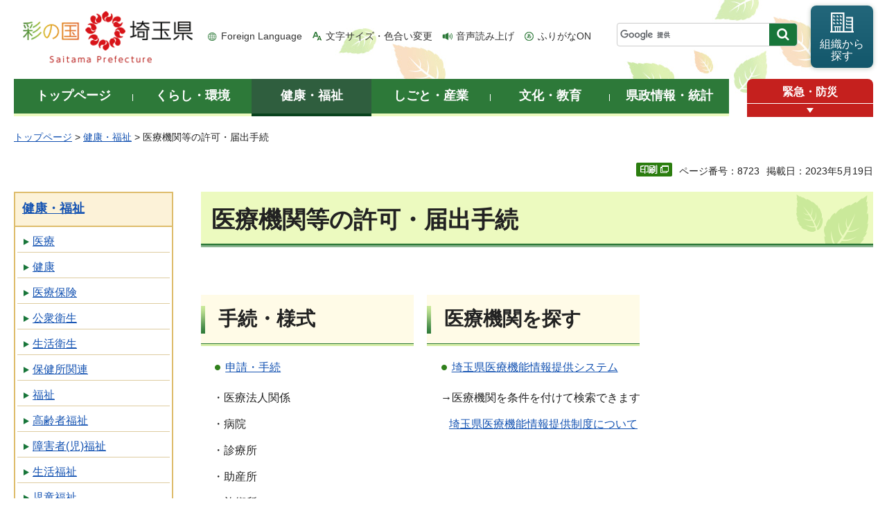

--- FILE ---
content_type: text/html
request_url: https://www.pref.saitama.lg.jp/b0702/byouinnado/index.html
body_size: 8246
content:
<!doctype html>
<html lang="ja">
<head>
<meta charset="utf-8">

<title>医療機関等の許可・届出手続 - 埼玉県</title>
<script>(function(w,d,s,l,i){w[l]=w[l]||[];w[l].push({'gtm.start':
new Date().getTime(),event:'gtm.js'});var f=d.getElementsByTagName(s)[0],
j=d.createElement(s),dl=l!='dataLayer'?'&l='+l:'';j.async=true;j.src=
'https://www.googletagmanager.com/gtm.js?id='+i+dl;f.parentNode.insertBefore(j,f);
})(window,document,'script','dataLayer','GTM-T855884');</script>

<meta name="author" content="埼玉県">
<meta property="og:title" content="医療機関等の許可・届出手続">
<meta property="og:type" content="article">
<meta property="og:description" content="">
<meta property="og:url" content="https://www.pref.saitama.lg.jp/b0702/byouinnado/index.html">
<meta property="og:image" content="https://www.pref.saitama.lg.jp/shared/images/sns/logo.png">
<meta property="og:site_name" content="埼玉県">
<meta property="og:locale" content="ja_jp">
<meta name="dept_code_1" content="050000000">
<meta name="dept_code_2" content="050030000">
<meta name="dept_code_3" content="050030010">
<meta name="cate_code_1" content="002000000000">
<meta name="cate_code_2" content="">
<meta name="cate_code_3" content="">
<meta name="cate_code_4" content="">
<meta name="publish_start" content="2023-05-19 00:00:00">
<meta name="publish_end" content="2026-05-19 00:00:00">
<meta name="template_id" content="3">
<meta name="template_kind" content="1">
<meta name="template_group" content="8723">
<meta name="img" content="">
<meta name="viewport" content="width=device-width, maximum-scale=3.0">
<meta name="format-detection" content="telephone=no">
<link href="/shared/site_rn/style/default.css" rel="stylesheet" media="all">
<link href="/shared/site_rn/style/shared.css" rel="stylesheet" media="all">
<link href="/shared/templates/free_rn/style/edit.css" rel="stylesheet" media="all">
<link href="/shared/site_rn/style/smartphone.css" rel="stylesheet" media="only screen and (max-width : 640px)" class="mc_css">
<link href="/shared/site_rn/images/favicon/favicon.ico" rel="shortcut icon" type="image/vnd.microsoft.icon">
<link href="/shared/site_rn/images/favicon/apple-touch-icon-precomposed.png" rel="apple-touch-icon-precomposed">
<script src="/shared/site_rn/js/jquery.js"></script>
<script src="/shared/site_rn/js/setting.js"></script>
<script src="/shared/system/js/furigana/ysruby.js"></script>
<script>
window.rsDocReaderConf = {lang: 'ja_jp'};
</script>
<script src="//f1-as.readspeaker.com/script/5686/webReader/webReader.js?pids=wr&amp;forceAdapter=ioshtml5&amp;disable=translation,lookup&amp;dload=DocReader.AutoAdd"></script>





</head>
<body class="format_free no_javascript">

<noscript><iframe src="https://www.googletagmanager.com/ns.html?id=GTM-T855884" height="0" width="0" style="display:none;visibility:hidden" title="Google Tag Manager"></iframe></noscript>

<script src="/shared/site_rn/js/init.js"></script>
<div id="tmp_wrapper">
<div id="tmp_wrapper2">
<noscript>
<p>このサイトではJavaScriptを使用したコンテンツ・機能を提供しています。JavaScriptを有効にするとご利用いただけます。</p>
</noscript>
<p><a href="#tmp_honbun" class="skip">本文へスキップします。</a></p>
<div id="tmp_header">
<div class="container">
<div id="top">
<div id="tmp_hlogo">
<p><a href="/index.html"><span>彩の国 埼玉県</span></a></p>
</div>
<div id="tmp_means">
<ul id="tmp_hnavi">
	<li class="hnavi_lang"><a href="/foreignlanguage/index.html" lang="en" xml:lang="en">Foreign Language</a></li>
	<li class="hnavi_moji"><a href="/moji/index.html">文字サイズ・色合い変更</a></li>
	<li class="hnavi_read"><a accesskey="L" href="//app-as.readspeaker.com/cgi-bin/rsent?customerid=5686&amp;lang=ja_jp&amp;readid=tmp_main,tmp_update&amp;url=" onclick="readpage(this.href, 'tmp_readspeaker'); return false;" rel="nofollow" class="rs_href">音声読み上げ</a></li>
	<li class="hnavi_furi"><a data-contents="tmp_wrapper" data-target="tmp_wrapper" data-ignore="nofurigana" href="javascript:void(0);" id="furigana">ふりがなON</a></li>
</ul>
<div id="tmp_search">
<form action="/search/result.html" id="tmp_gsearch" name="tmp_gsearch">
<div class="wrap_sch_box">
<p class="sch_box"><input id="tmp_query" name="q" size="31" title="サイト内検索" type="text" /></p>
<p class="sch_btn"><input id="tmp_func_sch_btn" name="sa" type="submit" value="検索" /></p>
<p id="tmp_search_hidden"><input name="cx" type="hidden" value="0898cdc8c417302e4" /><input name="ie" type="hidden" value="UTF-8" /><input name="cof" type="hidden" value="FORID:9" /></p>
</div>
</form>
</div>
<p id="tmp_func_soshiki"><a href="/kense/gaiyo/soshiki/index.html"><span>組織から<br />
探す</span></a></p>
</div>
<ul id="tmp_hnavi_s">
	<li id="tmp_hnavi_lmenu"><a href="javascript:void(0);"><span>情報を探す</span></a>
	<div id="tmp_sma_lmenu" class="wrap_sma_sch">
	<div class="sma_sch">
	<div id="tmp_sma_find">
	<div id="tmp_sma_find_search" class="find_sch">
	<div class="find_sch_ttl">
	<p>キーワードから探す</p>
	</div>
	<div class="find_sch_cnt">&nbsp;</div>
	</div>
	<div id="tmp_sma_find_note" class="find_sch">
	<div class="find_sch_ttl">
	<p>注目キーワード</p>
	</div>
	<div class="find_sch_cnt">
	<ul class="keyword_list">
		<li>&nbsp;</li>
	</ul>
	</div>
	</div>
	<div class="sma_sch_guide_icon">&nbsp;</div>
	</div>
	<p class="close_btn"><a href="javascript:void(0);"><span>閉じる</span></a></p>
	</div>
	</div>
	</li>
	<li id="tmp_hnavi_rmenu"><a href="javascript:void(0);"><span>メニュー</span></a>
	<div id="tmp_sma_rmenu" class="wrap_sma_sch">
	<div class="sma_sch">
	<div class="sma_sch_cnt">&nbsp;</div>
	<p class="close_btn"><a href="javascript:void(0);"><span>閉じる</span></a></p>
	</div>
	</div>
	</li>
</ul>
</div>
</div>
</div>

<div id="tmp_wrap_gnavi">
<div class="container">
<div id="tmp_gnavi">
<ul>
	<li id="tmp_glist1"><a href="/index.html"><span>トップページ</span></a></li>
	<li id="tmp_glist2"><a href="/kurashi/index.html"><span>くらし・環境</span></a></li>
	<li id="tmp_glist3"><a href="/kenko/index.html"><span>健康・福祉</span></a></li>
	<li id="tmp_glist4"><a href="/shigoto/index.html"><span>しごと・産業</span></a></li>
	<li id="tmp_glist5"><a href="/bunka/index.html"><span>文化・教育</span></a></li>
	<li id="tmp_glist6"><a href="/kense/index.html"><span>県政情報・統計</span></a></li>
</ul>
</div>
<div id="tmp_sma_emergency">
<div id="tmp_sma_emergency_ttl">
<p class="ttl"><a href="/theme/anzen/index.html">緊急・防災</a></p>
<p class="close_btn"><a href="javascript:void(0);"><span>緊急情報を開く</span></a></p>
</div>
<div id="tmp_sma_emergency_cnt">
<aside aria-label="緊急情報" class="box_emergency">
<div class="box_emergency_ttl">
<p class="ttl">緊急情報</p>
<p class="close_btn"><a href="javascript:void(0);"><span>閉じる</span></a></p>
</div>
<div class="box_emergency_cnt">
<p>現在、緊急情報はありません。</p>
</div>
</aside>
</div>
</div>
</div>
</div>

<div id="tmp_wrapper3" class="container">
<div id="tmp_pankuzu">
<p><a href="/index.html">トップページ</a> &gt; <a href="/kenko/index.html">健康・福祉</a> &gt; 医療機関等の許可・届出手続</p>
</div>

<div class="text_r">
<div class="text_r">
<p id="tmp_pageid">ページ番号：8723</p>
<p id="tmp_update">掲載日：2023年5月19日</p>
</div>
</div>

<div id="tmp_wrap_main" class="column_lnavi">
<div id="tmp_readspeaker" class="rs_preserve rs_skip rs_splitbutton rs_addtools rs_exp"></div>
<div id="tmp_main">


<div class="wrap_col_lft_navi">
<div class="col_lft_navi">





<aside aria-label="ナビゲーション" id="tmp_lnavi">
<div id="tmp_lnavi_ttl">
<p><a href="/kenko/index.html">健康・福祉</a></p>
</div>
<div id="tmp_lnavi_cnt">
<ul>
<li><a href="/kenko/iryo/index.html">医療</a></li>
<li><a href="/kenko/kenko/index.html">健康</a></li>
<li><a href="/kenko/kokuho/index.html">医療保険</a></li>
<li><a href="/kenko/ese/index.html">公衆衛生</a></li>
<li><a href="/kenko/sekatsuese/index.html">生活衛生</a></li>
<li><a href="/kenko/hokenjo/index.html">保健所関連</a></li>
<li><a href="/kenko/fukushi/index.html">福祉</a></li>
<li><a href="/kenko/koresha/index.html">高齢者福祉</a></li>
<li><a href="/kenko/shogaisha/index.html">障害者(児)福祉</a></li>
<li><a href="/kenko/sekatsufukushi/index.html">生活福祉</a></li>
<li><a href="/kenko/jidofukushi/index.html">児童福祉</a></li>
<li><a href="/b0714/foodbone.html">食中毒について</a></li>
<li><a href="/b0714/winterfbd.html">ノロウイルスによる食中毒</a></li>
<li><a href="/b0702/byouinnado/index.html">医療機関等の許可・届出手続</a></li>
</ul>
</div>
</aside>

</div>
</div>
<div class="wrap_col_main">
<div class="col_main">
<p id="tmp_honbun" class="skip">ここから本文です。</p>
<!--index_start-->
<div id="tmp_contents">

<h1>医療機関等の許可・届出手続</h1>
<div class="col3">
			<div class="col3L">
			<h2>手続・様式</h2>
			<ul>
				<li><a href="https://www.pref.saitama.lg.jp/kenko/iryo/joho/shinse/index.html">申請・手続</a></li>
			</ul>
			</div>
			<div class="col3M">
			<h2>医療機関を探す</h2>
			<ul>
				<li><a href="http://www.iryo-kensaku.jp/saitama/">埼玉県医療機能情報提供システム</a>&nbsp;</li>
			</ul>
			</div>
			<div class="col3R">&nbsp;</div>
</div>
<table align="" border="0" cellpadding="5" cellspacing="0" summary="" width="75%">
	<tbody>
		<tr>
			<td>
			<p>&nbsp; &nbsp;・医療法人関係</p>
			<p>&nbsp; &nbsp;・病院</p>
			<p>&nbsp; &nbsp;・診療所</p>
			<p>&nbsp; &nbsp;・助産所</p>
			<p>&nbsp; &nbsp;・施術所</p>
			<p>&nbsp; &nbsp;&nbsp;※従業者の変更様式はこちら</p>
			<p>&nbsp; &nbsp; &nbsp; &nbsp;&nbsp;<a href="/documents/8723/ahaki3.rtf">あはき（RTF：97KB）</a></p>
			<p>&nbsp; &nbsp; &nbsp; &nbsp;&nbsp;<a href="/documents/8723/jusei3.rtf">柔道整復（RTF：93KB）</a></p>
			<p>&nbsp; &nbsp;・歯科技工所</p>
			<p>&nbsp; &nbsp;・医療関係従事者届</p>
			</td>
			<td>
			<p>&nbsp; &nbsp; &nbsp; &nbsp; &nbsp; &nbsp; &rarr;医療機関を条件を付けて検索できます</p>
			<p>&nbsp; &nbsp; &nbsp; &nbsp; &nbsp; &nbsp; &nbsp; &nbsp;<a href="https://www.pref.saitama.lg.jp/a0703/iryo-kinou/index.html">埼玉県医療機能情報提供制度について</a></p>
			<p>&nbsp;</p>
			<p>&nbsp;</p>
			<p>&nbsp;</p>
			<p>&nbsp;</p>
			<p>&nbsp;</p>
			<p>&nbsp;</p>
			<p>&nbsp;</p>
			<p>&nbsp;</p>
			</td>
		</tr>
	</tbody>
</table>
<h2>広告規制について</h2>
<p>&nbsp; &nbsp; 医業若しくは歯科医業又は病院若しくは診療所に関する広告は、患者等の利用者保護の観点から、法令により規制され、限定的に認められた事項以外は原則として広告が禁止されています。</p>
<p>&nbsp; &nbsp; 厚生労働省により医療広告ガイドライン（医業若しくは歯科医業又は病院若しくは診療所に関する広告等に関する指針 ）が示されていますので、ご参照いただき、適正な広告に努めていただくようお願いいたします。</p>
<p>&nbsp; &nbsp;<a href="https://www.mhlw.go.jp/stf/seisakunitsuite/bunya/kenkou_iryou/iryou/kokokukisei/index.html">医療法における病院等の広告規制について</a>（厚生労働省ホームページ）</p>
<h2>施術所の広告事項について</h2>
<p>&nbsp; &nbsp;看板、印刷物など、目に触れるものを対象に、法律で認められている事項のほかは、何人も、いかなる方法によるを問わず、広告をしてはならないとされています。&nbsp;</p>
<p>&nbsp; &nbsp;(違反の多い広告例)『料金』、『整体やカイロプラクティック等の法以外の医業類似行為』等。</p>
<h3>あん摩マツサージ指圧師、はり師、きゆう師に関する法律</h3>
<p>&nbsp; &nbsp;以下の事項以外は広告できません。</p>
<ol>
	<li>施術者である旨、施術者の氏名及び住所</li>
	<li>業務の種類</li>
	<li>施術所の名称、電話番号、所在の場所の表示</li>
	<li>施術日、施術時間</li>
	<li>その他
	<ul>
		<li>もみりようじ</li>
		<li>やいと、えつ</li>
		<li>小児鍼（はり）</li>
		<li>あん摩マッサージ指圧師、はり師、きゅう師等に関する法律第9条の2第1項前段の規定による届出をした旨</li>
		<li>医療保険療養費支給申請ができる旨（申請については医師の同意が必要な旨を明示する場合に限る。）</li>
		<li>予約に基づく施術の実施</li>
		<li>休日又は夜間における施術の実施</li>
		<li>出張による施術の実施</li>
		<li>駐車設備に関する事項</li>
	</ul>
	</li>
</ol>
<p>&nbsp;</p>
<h3>柔道整復師法</h3>
<p>&nbsp; &nbsp;以下の事項以外は広告できません。</p>
<ol>
	<li>柔道整復師である旨、その氏名及び住所</li>
	<li>施術所の名称、電話番号、所在の場所の表示</li>
	<li>施術日、施術時間</li>
	<li>その他
	<ul>
		<li>ほねつぎ（又は接骨）</li>
		<li>柔道整復師法第19条第1項前段の規定による届出をした旨</li>
		<li>医療保険療養費支給申請ができる旨<br />
		（脱臼又は骨折の患部の施術に係る申請については医師の同意が必要な旨を明示する場合に限る。）</li>
		<li>予約に基づく施術の実施</li>
		<li>休日又は夜間における施術の実施</li>
		<li>出張による施術の実施</li>
		<li>駐車設備に関する事項</li>
	</ul>
	</li>
</ol>






</div>



<div id="tmp_inquiry">
<div id="tmp_inquiry_ttl">
<h2>お問い合わせ</h2>
</div>
<div id="tmp_inquiry_cnt">
<div id="author_info">
<form method="post" action="https://www.pref.saitama.lg.jp/cgi-bin/simple_faq/form.cgi">
<div class="inquiry_parts">
<p><strong>
<a href="/kense/gaiyo/soshiki/hoken/index.html">保健医療部</a>&nbsp;<a href="/soshiki/b0702/index.html">朝霞保健所</a>&nbsp;総務・地域保健推進担当
</strong></p>
<p>郵便番号351-0016&nbsp;埼玉県朝霞市青葉台一丁目10番5号&nbsp;埼玉県朝霞保健所</p>
<p class="inq_tel_link">電話：048-461-0468</p>
<p>ファックス：048-461-0133</p>
<p class="submit"><button type="submit" class="inquiry_btn">お問い合わせフォーム</button></p>
</div>
<p>
<input type="hidden" name="code" value="050030020">
<input type="hidden" name="dept" value="8757:4441:4026:3943:4275:4441:4607:5271:9255:9421:8342:8425:3777:9504:8010:8674:9587:8010:9006:8010:3777:8923:8508:3777:8757:9255">
<input type="hidden" name="page" value="/b0702/byouinnado/index.html">
<input type="hidden" name="ENQ_RETURN_MAIL_SEND_FLG" value="0">
<input type="hidden" name="publish_ssl_flg" value="1">
</p>
</form>
</div>
</div>
</div>
<!--index_end-->

<div id="tmp_feedback">
<div id="tmp_feedback_ttl">
<h2>より良いウェブサイトにするためにみなさまのご意見をお聞かせください</h2>
</div>
<div id="tmp_feedback_cnt">
<form action="/cgi-bin/feedback/feedback.cgi" id="feedback" method="post">
<p><input name="page_id" type="hidden" value="8723" /> <input name="page_title" type="hidden" value="医療機関等の許可・届出手続" /> <input name="page_url" type="hidden" value="https://www.pref.saitama.lg.jp/b0702/byouinnado/index.html" /> <input name="item_cnt" type="hidden" value="2" /></p>
<fieldset><legend>このページの情報は役に立ちましたか？ </legend>
<p><input id="que1_1" name="item_1" type="radio" value="役に立った" /> <label for="que1_1">1：役に立った</label></p>
<p><input id="que1_2" name="item_1" type="radio" value="ふつう" /> <label for="que1_2">2：ふつう</label></p>
<p><input id="que1_3" name="item_1" type="radio" value="役に立たなかった" /> <label for="que1_3">3：役に立たなかった</label></p>
</fieldset>
<p><input name="label_1" type="hidden" value="質問：このページの情報は役に立ちましたか？" /> <input name="nes_1" type="hidden" value="1" /> <input name="img_1" type="hidden" /> <input name="img_alt_1" type="hidden" /> <input name="mail_1" type="hidden" value="0" /></p>
<fieldset><legend>このページの情報は見つけやすかったですか？ </legend>
<p><input id="que2_1" name="item_2" type="radio" value="見つけやすかった" /> <label for="que2_1">1：見つけやすかった</label></p>
<p><input id="que2_2" name="item_2" type="radio" value="ふつう" /> <label for="que2_2">2：ふつう</label></p>
<p><input id="que2_3" name="item_2" type="radio" value="見つけにくかった" /> <label for="que2_3">3：見つけにくかった</label></p>
</fieldset>
<p><input name="label_2" type="hidden" value="質問：このページの情報は見つけやすかったですか？" /> <input name="nes_2" type="hidden" value="1" /> <input name="img_2" type="hidden" /> <input name="img_alt_2" type="hidden" /> <input name="mail_2" type="hidden" value="0" /></p>
<p class="submit"><button type="submit" class="submit_btn">送信</button></p>
</form>
</div>
</div>

</div>
</div>
</div>
</div>
</div>
</div>

<div class="pnavi_footer">
<p class="ptop"><a href="#top"><span>ページの先頭へ戻る</span></a></p>
</div>


<div id="tmp_footer">
<div id="tmp_footer_cnt" class="container">
<ul id="tmp_fnavi">
	<li><a href="/sitemap.html">サイトマップ</a></li>
	<li><a href="/a0301/accessibility.html">ウェブアクセシビリティ</a></li>
	<li><a href="/a0301/praibashi-menseki.html">プライバシーポリシー・免責事項</a></li>
	<li><a href="/a0301/tyosaku-rinku.html">著作権・リンクについて</a></li>
	<li><a href="/a0301/wwwlink.html">関係機関リンク集</a></li>
</ul>
</div>
<div id="tmp_address">
<div class="container">
<address>
<p class="add_ttl">埼玉県庁</p>
<p class="footer_btn"><a href="/kense/gaiyo/access.html"><span>県庁へのアクセス</span></a></p>
<p class="add_cnt"><span>〒330-9301 埼玉県さいたま市浦和区高砂三丁目15番1号 </span><span>電話番号：048-824-2111（代表） </span><span>法人番号：1000020110001</span></p>
</address>
<div id="tmp_mascot_btn">
<p class="used_bg_img"><a href="/kense/saitamaken/kobaton/index.html"><span>「コバトン」&amp;「さいたまっち」</span></a></p>
</div>
</div>
</div>
<div id="tmp_copyright">
<div class="container">
<p lang="en" xml:lang="en">Copyright &copy; Saitama Prefecture. All rights reserved.</p>
</div>
</div>
</div>

</div>
<script src="/shared/site_rn/js/function.js"></script>
<script src="/shared/site_rn/js/main.js"></script>
<script src="/shared/site_rn/js/sib.js"></script>
<script src="/shared/site_rn/js/yjtag.js"></script>
<noscript>
<iframe src="//b.yjtag.jp/iframe?c=sbQurib" width="1" height="1" frameborder="0" scrolling="no" marginheight="0" marginwidth="0" title="log analysis"></iframe>
</noscript>

</body>
</html>
